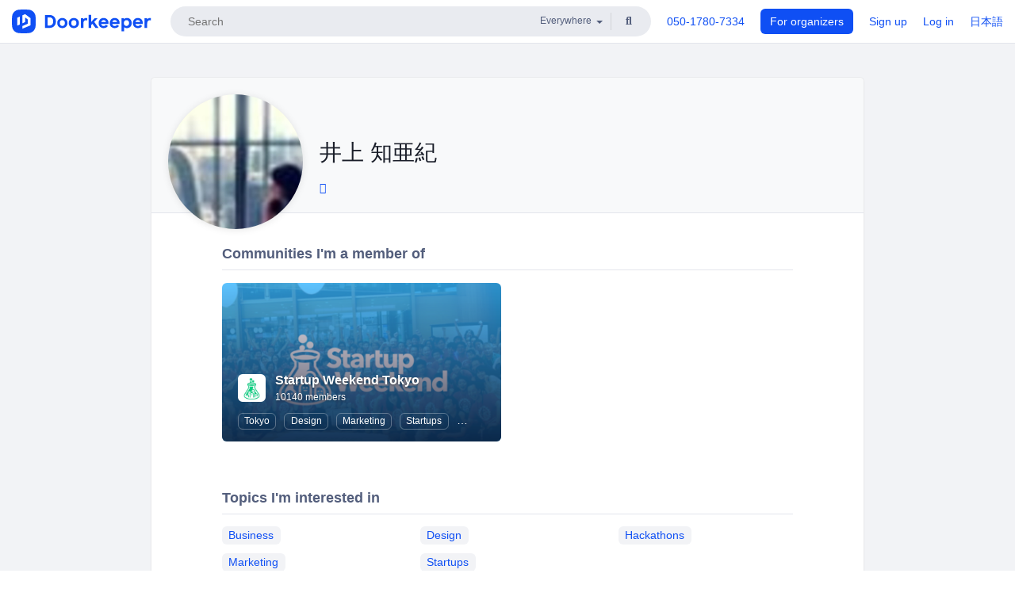

--- FILE ---
content_type: text/html; charset=utf-8
request_url: https://www.doorkeeper.jp/users/jb68woho58a536a5xe2h8bnf0w5t00?locale=en
body_size: 6117
content:
<!DOCTYPE html>
<html lang='en'>
<head>
<meta content='text/html;charset=UTF-8' http-equiv='content-type'>
<meta charset='utf-8'>
<meta content='IE=Edge,chrome=1' http-equiv='X-UA-Compatible'>
<meta content='width=device-width,initial-scale=1,maximum-scale=1,user-scalable=no' name='viewport'>
<meta content='telephone=no' name='format-detection'>
<meta content='195702240496602' property='fb:app_id'>
<title>
井上 知亜紀 | Doorkeeper
</title>
<link rel="icon" type="image/x-icon" href="https://doorkeeper.jp/assets/favicon-2e40be8f198ee3cb97dccbfbb3959374981ae0164d4f349e1787ff5f4c336af8.ico" />
<link href='https://www.doorkeeper.jp/users/jb68woho58a536a5xe2h8bnf0w5t00?locale=en' hreflang='en' rel='alternate'>
<link href='https://www.doorkeeper.jp/users/jb68woho58a536a5xe2h8bnf0w5t00' hreflang='ja' rel='alternate'>
<link href='https://www.doorkeeper.jp/users/jb68woho58a536a5xe2h8bnf0w5t00?locale=en' rel='canonical'>

<link rel="stylesheet" href="https://doorkeeper.jp/assets/fontawesome-6d53862a62d9076af1e6640213de3ab8114672a22f11aca4a0dd505304dea878.css" media="all" />
<link rel="stylesheet" href="https://doorkeeper.jp/assets/application-a7ca6442b36ff357134ea76775c81570b8873fe6fd80ba91fc22f78c56b3a689.css" media="all" />
<script src="https://doorkeeper.jp/assets/application-1c082e4d4428bb024ff379de01801b67c9e614217f5653cdf1dc3d215a8ac813.js" async="async"></script>
<script src="https://doorkeeper.jp/packs/js/app-774bc3e2b960369073bc.js" async="async"></script>
<link rel="stylesheet" href="https://doorkeeper.jp/packs/css/app-5989d222.css" async="async" media="screen" />
<meta name="csrf-param" content="authenticity_token" />
<meta name="csrf-token" content="VLSNVAn+kscdwyrI4tQecMe+6I31W25L4lpP3FdTy20OZSOmw18Lr3lcixjNrs5H7ygCrvyxFfwZzBHcvLow8w==" />
<script async src="https://www.googletagmanager.com/gtag/js?id=UA-15834284-1"></script>
<script>
  window.dataLayer = window.dataLayer || [];
  function gtag(){dataLayer.push(arguments);}
  gtag('js', new Date());
  gtag('config', 'UA-15834284-1'); // Universal Analytics property.
 
    gtag('config', 'G-RCGBRG13Y4'); // Google Analytics 4 property.
  
</script>
<script async='' src='https://www.googletagmanager.com/gtag/js?id=G-RCGBRG13Y4'></script>
<script>
  window.dataLayer = window.dataLayer || []; 
  function gtag(){dataLayer.push(arguments);} 
  gtag('js', new Date()); 
  gtag('config', 'G-RCGBRG13Y4');
</script>
<script>
  (function(w,d,s,l,i) {
    w[l]=w[l]||[];
    w[l].push({'gtm.start': new Date().getTime(),event:'gtm.js'});
    var f=d.getElementsByTagName(s)[0],
    j=d.createElement(s),dl=l!='dataLayer'?'&l='+l:'';
    j.async=true;
    j.src='https://www.googletagmanager.com/gtm.js?id='+i+dl;
    f.parentNode.insertBefore(j,f);
  })(window,document,'script','dataLayer','GTM-PPDS423');
</script>

<link rel="preload" as="style" href="https://glass.io/integration/glass.min.css" onload="this.onload=null;this.rel='stylesheet'" />
<script>
  window.glassApiKey = 'eurZwW4nhD1V8etacAW83Att';
  var s = document.createElement("script");
  s.type = "text/javascript";
  s.async = true;
  s.src = "https://glass.io/integration/glass.min.js";
  function load() {
    Glass.init();
  }
  s.onload = load;
  document.head.appendChild(s);
</script>
<script type="text/javascript">!function(e,t,n){function a(){var e=t.getElementsByTagName("script")[0],n=t.createElement("script");n.type="text/javascript",n.async=!0,n.src="https://beacon-v2.helpscout.net",e.parentNode.insertBefore(n,e)}if(e.Beacon=n=function(t,n,a){e.Beacon.readyQueue.push({method:t,options:n,data:a})},n.readyQueue=[],"complete"===t.readyState)return a();e.attachEvent?e.attachEvent("onload",a):e.addEventListener("load",a,!1)}(window,document,window.Beacon||function(){});</script>
<script type="text/javascript">
  window.Beacon('init', 'faa54ae7-1b5f-4ba8-905a-5a290225c2df')
</script>

<script>
//<![CDATA[
      (function(e,b){if(!b.__SV){var a,f,i,g;window.mixpanel=b;a=e.createElement("script");
      a.type="text/javascript";a.async=!0;a.src=("https:"===e.location.protocol?"https:":"http:")+
      '//cdn.mxpnl.com/libs/mixpanel-2.2.min.js';f=e.getElementsByTagName("script")[0];
      f.parentNode.insertBefore(a,f);b._i=[];b.init=function(a,e,d){function f(b,h){
      var a=h.split(".");2==a.length&&(b=b[a[0]],h=a[1]);b[h]=function(){b.push([h].concat(
      Array.prototype.slice.call(arguments,0)))}}var c=b;"undefined"!==typeof d?c=b[d]=[]:
      d="mixpanel";c.people=c.people||[];c.toString=function(b){var a="mixpanel";"mixpanel"!==d&&(a+="."+d);
      b||(a+=" (stub)");return a};c.people.toString=function(){return c.toString(1)+".people (stub)"};
      i="disable track track_pageview track_links track_forms register register_once alias unregister identify name_tag set_config people.set people.set_once people.increment people.append people.track_charge people.clear_charges people.delete_user".split(" ");
      for(g=0;g<i.length;g++)f(c,i[g]); b._i.push([a,e,d])};b.__SV=1.2}})(document,window.mixpanel||[]);
      mixpanel.init("2d0a9fadc66f322337b0428d60907db5");

//]]>
</script></head>
<body>
<!-- Google Tag Manager (noscript) -->
<noscript>
<iframe height='0' src='https://www.googletagmanager.com/ns.html?id=GTM-PPDS423' style='display:none;visibility:hidden' width='0'></iframe>
</noscript>
<!-- End Google Tag Manager (noscript) -->

<header class='app-header'>
<div class='app-header-inner'>
<div class='app-header-brand'>
<a class="doorkeeper" href="https://www.doorkeeper.jp/?locale=en"><img alt="Doorkeeper" src="https://doorkeeper.jp/assets/logo-966182d4b3e6dab86edb746a9f7681769fc3928fc73b2776bbf36e3bc18d2674.svg" /></a>
</div>
<div class='app-header-search'>
<form class="search-form form" role="search" action="https://www.doorkeeper.jp/events?locale=en" accept-charset="UTF-8" method="get">
<div class='search-compact'>
<div class='search-compact-inner'>
<input type="text" name="q" id="q" value="" class="search-compact-field" placeholder="Search" />
<div class='search-compact-location'>
<select name="prefecture_id" id="prefecture_id" class="search-compact-dropdown"><option value="">Everywhere</option><option value="hokkaido">Hokkaido</option>
<option value="aomori">Aomori</option>
<option value="iwate">Iwate</option>
<option value="miyagi">Miyagi</option>
<option value="akita">Akita</option>
<option value="yamagata">Yamagata</option>
<option value="fukushima">Fukushima</option>
<option value="ibaraki">Ibaraki</option>
<option value="tochigi">Tochigi</option>
<option value="gunma">Gunma</option>
<option value="saitama">Saitama</option>
<option value="chiba">Chiba</option>
<option value="tokyo">Tokyo</option>
<option value="kanagawa">Kanagawa</option>
<option value="niigata">Niigata</option>
<option value="toyama">Toyama</option>
<option value="ishikawa">Ishikawa</option>
<option value="fukui">Fukui</option>
<option value="yamanashi">Yamanashi</option>
<option value="nagano">Nagano</option>
<option value="gifu">Gifu</option>
<option value="shizuoka">Shizuoka</option>
<option value="aichi">Aichi</option>
<option value="mie">Mie</option>
<option value="shiga">Shiga</option>
<option value="kyoto">Kyoto</option>
<option value="osaka">Osaka</option>
<option value="hyogo">Hyogo</option>
<option value="nara">Nara</option>
<option value="wakayama">Wakayama</option>
<option value="tottori">Tottori</option>
<option value="shimane">Shimane</option>
<option value="okayama">Okayama</option>
<option value="hiroshima">Hiroshima</option>
<option value="yamaguchi">Yamaguchi</option>
<option value="tokushima">Tokushima</option>
<option value="kagawa">Kagawa</option>
<option value="ehime">Ehime</option>
<option value="kochi">Kochi</option>
<option value="fukuoka">Fukuoka</option>
<option value="saga">Saga</option>
<option value="nagasaki">Nagasaki</option>
<option value="kumamoto">Kumamoto</option>
<option value="oita">Oita</option>
<option value="miyazaki">Miyazaki</option>
<option value="kagoshima">Kagoshima</option>
<option value="okinawa">Okinawa</option></select>
</div>
<div class='search-compact-submit'>
<button type="submit" class="search-compact-btn"><i class="fas fa-search"></i></button>
</div>
</div>
</div>
</form>


</div>
<div class='app-header-nav'>
<nav class='app-header-nav-list'>
<div class='app-header-nav-item'><a href="tel:8105017807334">050-1780-7334</a></div>
<div class='app-header-nav-item hidden-xxs'><a class="btn btn-primary btn-block" href="https://www.doorkeeper.jp/organizers?locale=ja">For organizers</a></div>
<div class='app-header-nav-item hidden-xxs'><a href="https://manage.doorkeeper.jp/user/sign_up">Sign up</a></div>
<div class='app-header-nav-item'><a href="https://manage.doorkeeper.jp/user/sign_in">Log in</a></div>
<div class='app-header-nav-item hidden-xxs'><a rel="nofollow" href="https://www.doorkeeper.jp/users/jb68woho58a536a5xe2h8bnf0w5t00?locale=ja&amp;switch_locale=true">日本語</a></div>
<div class='app-header-search-mobile' style='margin-right: 0; margin-left: 20px;'>
<button id='mobile-search-btn'>
<i class="fas fa-search search-icon"></i>
<i class="fas fa-times close-icon"></i>
</button>
</div>
</nav>
</div>
</div>
</header>


<div class='content client-full-width'>
<div class='client-container'>
<div class='community-page profile-page'>
<div class='community-header community-header-large'>
<div class='community-header-inner'>
<div class='community-header-info'>
<div class='community-profile-picture'>
<img class="user-avatar" src="https://doorkeeper.jp/rails/active_storage/representations/proxy/eyJfcmFpbHMiOnsibWVzc2FnZSI6IkJBaHBBejBMQXc9PSIsImV4cCI6bnVsbCwicHVyIjoiYmxvYl9pZCJ9fQ==--6c95d3eec094f16a2511028f02db7cf2952f99c3/eyJfcmFpbHMiOnsibWVzc2FnZSI6IkJBaDdCem9MWm05eWJXRjBTU0lJYW5CbkJqb0dSVlE2RTNKbGMybDZaVjkwYjE5bWFXeHNXd2RwQXBBQmFRS1FBUT09IiwiZXhwIjpudWxsLCJwdXIiOiJ2YXJpYXRpb24ifX0=--4c6c026888656e171ab51f17f40ad058985fc485/zWqNN7_b_normal.jpg" width="50" height="50" />
</div>
<div class='community-header-large-wrap'>
<div class='community-title'>
井上 知亜紀
</div>
<div class='social-links'>
<a class="external-profile-link" title="ChiaKi_FeliciteLino" data-toggle="tooltip" href="http://twitter.com/chi7a10ki"><i class="fab fa-twitter"></i></a>
</div>
</div>
</div>
</div>
</div>
<div class='community-content'>
<div class='community-block expandable-group-list expandable-group-list-collapsed' id='normal-groups'>
<div class='community-container'>
<h2 class='community-section-title'>Communities I&#39;m a member of</h2>
<div class='global-group-list' data-click-track-properties='{&quot;type&quot;:&quot;Group&quot;,&quot;page&quot;:1,&quot;source&quot;:&quot;Profile&quot;}' data-click-track='Discovery result'>
<div class='panel-grid tighter'>
<div class='panel-item group-panel-item'>
<div class='group-card'>
<a href="https://swtokyo.doorkeeper.jp/"><div class='group-card-image'><img class="lazy" data-src="https://doorkeeper.jp/rails/active_storage/representations/proxy/eyJfcmFpbHMiOnsibWVzc2FnZSI6IkJBaHBBNE92QlE9PSIsImV4cCI6bnVsbCwicHVyIjoiYmxvYl9pZCJ9fQ==--d8c5be3752d3f4beddf53e67467895ee303380f5/eyJfcmFpbHMiOnsibWVzc2FnZSI6IkJBaDdCem9MWm05eWJXRjBTU0lJY0c1bkJqb0dSVlE2RTNKbGMybDZaVjkwYjE5bWFXeHNXd2RwQW53QmFRSUVBUT09IiwiZXhwIjpudWxsLCJwdXIiOiJ2YXJpYXRpb24ifX0=--60bc8a0a90ad3b03a56d4ae58afbfa092137a916/swt.png" src="[data-uri]" /></div>
<div class='group-card-overlay'></div>
</a><div class='group-card-body'>
<div class='group-card-info'>
<div class='group-card-logo'><a href="https://swtokyo.doorkeeper.jp/"><img alt="Startup Weekend Tokyo" src="https://doorkeeper.jp/rails/active_storage/representations/proxy/eyJfcmFpbHMiOnsibWVzc2FnZSI6IkJBaHBBeVI4QlE9PSIsImV4cCI6bnVsbCwicHVyIjoiYmxvYl9pZCJ9fQ==--cab573694e0b628d4bfa3b3883a1a97e4f289d2c/eyJfcmFpbHMiOnsibWVzc2FnZSI6IkJBaDdCem9MWm05eWJXRjBTU0lJYW5CbkJqb0dSVlE2RTNKbGMybDZaVjloYm1SZmNHRmtXd2RwQWNocEFjZz0iLCJleHAiOm51bGwsInB1ciI6InZhcmlhdGlvbiJ9fQ==--ed21893bc3f6dbb42a45b555f9878f5434977670/swlogo.jpg" /></a></div>
<div class='group-card-title-wrap'>
<h3 class='group-card-title'><a href="https://swtokyo.doorkeeper.jp/">Startup Weekend Tokyo</a></h3>
<small>10140 members</small>
</div>
</div>
<div class='list-inline'>
<a class="label label-link" href="https://www.doorkeeper.jp/prefectures/tokyo?locale=en">Tokyo</a>
<a class="label label-link" href="https://www.doorkeeper.jp/topics/design?locale=en">Design</a>
<a class="label label-link" href="https://www.doorkeeper.jp/topics/marketing?locale=en">Marketing</a>
<a class="label label-link" href="https://www.doorkeeper.jp/topics/startup?locale=en">Startups</a>
<a class="label label-link" href="https://www.doorkeeper.jp/topics/business?locale=en">Business</a>
<a class="label label-link" href="https://www.doorkeeper.jp/topics/hackathon?locale=en">Hackathons</a>
</div>
</div>
</div>
</div>

</div>
</div>

<div class='expandable-group-list-button-wrapper hidden'>
<a class='btn btn-default' href='#normal-groups'>Show more</a>
</div>
</div>
</div>
<div class='community-block'>
<div class='community-container'>
<h2 class='community-section-title'>Topics I&#39;m interested in</h2>
<div class='row row-with-col-spacing'>
<div class='col-md-4 col-sm-4 col-xs-6'><a class="label label-link label-full" href="/topics/business?locale=en">Business</a></div>
<div class='col-md-4 col-sm-4 col-xs-6'><a class="label label-link label-full" href="/topics/design?locale=en">Design</a></div>
<div class='col-md-4 col-sm-4 col-xs-6'><a class="label label-link label-full" href="/topics/hackathon?locale=en">Hackathons</a></div>
<div class='col-md-4 col-sm-4 col-xs-6'><a class="label label-link label-full" href="/topics/marketing?locale=en">Marketing</a></div>
<div class='col-md-4 col-sm-4 col-xs-6'><a class="label label-link label-full" href="/topics/startup?locale=en">Startups</a></div>
</div>
</div>
</div>
</div>
</div>

</div>
</div>
<footer class='app-footer'>
<div class='app-footer-inner'>
<div class='app-footer-block'>
<div class='app-footer-cta'>
<p class='app-footer-heading'>Create your community on Doorkeeper, and we&#39;ll help make your events a success.</p>
<a class="btn btn-primary btn-lg" data-click-track="Footer head community" href="https://manage.doorkeeper.jp/user/sign_up?continue=%2Fgroups%2Fnew">Start building your community!</a>
<a class="btn btn-default btn-lg" data-click-track="Footer how it works" href="https://www.doorkeeper.jp/how-it-works?locale=en">Learn more</a>
</div>
<div class='app-footer-main'>
<div class='app-footer-main-col'>
<h4>Doorkeeper</h4>
<ul class='list-unstyled'>
<li><a href="https://www.doorkeeper.jp/how-it-works?locale=en">How Doorkeeper works</a></li>
<li><a href="https://www.doorkeeper.jp/features?locale=en">Features</a></li>
<li><a href="https://www.doorkeeper.jp/about?locale=en">Company Outline</a></li>
<li><a href="https://www.doorkeeper.jp/pricing?locale=en">Pricing</a></li>
<li><a href="https://www.doorkeeper.jp/news?locale=en">News</a></li>
<li><a href="https://www.doorkeeper.jp/blog?locale=en">Blog</a></li>
</ul>
</div>
<div class='app-footer-main-col'>
<h4>Resources</h4>
<ul class='list-unstyled'>
<li><a data-beacon-toggle="true" href="https://support.doorkeeperhq.com/">Help</a></li>
<li><a href="https://www.doorkeeper.jp/event-planning?locale=en">Event Planning</a></li>
<li><a href="https://www.doorkeeper.jp/developer/api?locale=en">API</a></li>
<li><a href="https://www.doorkeeper.jp/topics?locale=en">Popular Topics</a></li>
<li><a href="https://www.doorkeeper.jp/events/recently_published?locale=en">Recently Published Events</a></li>
</ul>
</div>
</div>
</div>
<div class='app-footer-block'>
<ul class='list-unstyled list-inline'>
<li><a href="https://www.doorkeeper.jp/terms?locale=en">Terms of Service</a></li>
<li><a href="https://www.doorkeeper.jp/privacy?locale=en">Privacy Policy</a></li>
<li><a href="https://www.doorkeeper.jp/security?locale=en">Security</a></li>
<li><a href="https://www.doorkeeper.jp/report_copyright_infringment?locale=en">Report Copyright Infringment</a></li>
</ul>
<div class='locale-switch'><a rel="nofollow" href="https://www.doorkeeper.jp/users/jb68woho58a536a5xe2h8bnf0w5t00?locale=ja&amp;switch_locale=true">日本語</a></div>
</div>
</div>
</footer>

<div id='jstemplates'></div>

<div class='modal fade' id='modal_overlay' role='dialog' tabindex='-1'>
<div class='modal-dialog'>
<div class='modal-content'>
<div class='unloaded-state'>
<div class="modal-header"><button type="button" class="close" data-dismiss="modal" aria-label="Close"><span aria-hidden="true">&times;</span></button><h4 class="modal-title">Please wait...</h4></div>
<div class='modal-body'>
<div class='text-center'>
<i class="fas fa-sync fa-spin fa-4x"></i>
</div>
</div>
<div class='modal-footer'>
<a class='btn btn-default' data-dismiss='modal' href='#'>Close</a>
</div>
</div>
<div class='loaded-state'></div>
</div>
</div>
</div>

<script>
  mixpanel.register_once({
    'First URL': 'https://www.doorkeeper.jp/users/jb68woho58a536a5xe2h8bnf0w5t00?locale=en'
  });
</script>
<script>
//<![CDATA[
mixpanel.track("Discovery", {"type":"Group","page":1,"source":"Profile"});
//]]>
</script></body>
</html>
